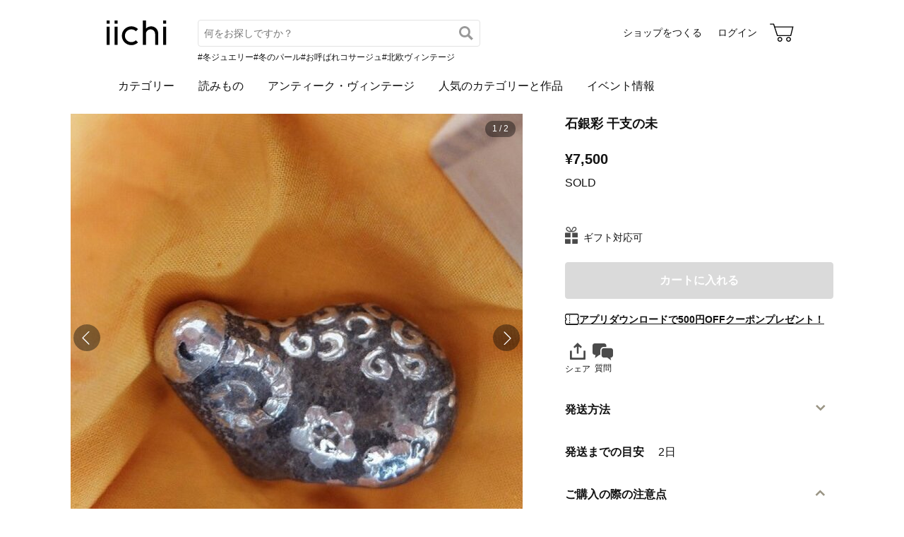

--- FILE ---
content_type: text/html; charset=utf-8
request_url: https://www.iichi.com/listing/item/502053
body_size: 7109
content:
<!DOCTYPE html>
<html lang="ja">
<head prefix="og: http://ogp.me/ns# fb: http://ogp.me/ns/fb# product: http://ogp.me/ns/product#">
<script src="https://js.sentry-cdn.com/27e560bf1618495ead1c45ec66cb2552.min.js" crossorigin="anonymous"></script>
<script>
Sentry.onLoad(function() {
  Sentry.init({
    dsn: 'https://27e560bf1618495ead1c45ec66cb2552@o160031.ingest.us.sentry.io/1223145',
    environment: 'prod',
    attachStacktrace: false,
    normalizeDepth: 5,
    integrations: [Sentry.browserTracingIntegration()],
    tracesSampleRate: 0.025,
    debug: false
  });
  });
</script>
<meta charset="utf-8">
<title>石銀彩 干支の未 | iichi 日々の暮らしを心地よくするハンドメイドやアンティークのマーケットプレイス</title>
<meta name="description" content="自然の石に純銀で干支のヒツジを描き、炉で焼き付けました。 石に銀で描くという方法は他にはない大変珍しい手法です。  高温で焼き付けてありますので剥がれることはありません。  シルバーは黒くなりますので、ご使用にならない時は付属の桐箱に 入れ、変色した場合は銀磨きクロスで磨けば戻…" />
<meta property="og:title" content="石銀彩 干支の未" />
<meta property="og:description" content="自然の石に純銀で干支のヒツジを描き、炉で焼き付けました。 石に銀で描くという方法は他にはない大変珍しい手法です。  高温で焼き付けてありますので剥がれることはありません。  シルバーは黒くなりますので、ご使用にならない時は付属の桐箱に 入れ、変色した場合は銀磨きクロスで磨けば戻…" />
<meta property="twitter:title" content="石銀彩 干支の未" />
<meta property="twitter:description" content="自然の石に純銀で干支のヒツジを描き、炉で焼き付けました。 石に銀で描くという方法は他にはない大変珍しい手法です。  高温で焼き付けてありますので剥がれることはありません。  シルバーは黒くなりますので、ご使用にならない時は付属の桐箱に 入れ、変色した場合は銀磨きクロスで磨けば戻…" />
<meta name="viewport" content="width=device-width, initial-scale=1.0, viewport-fit=cover" />
<meta name="format-detection" content="telephone=no" />
<link rel="preload" href="https://cdn.iichi.com/r/h/640/item/502053/it-54f03413c9ddd-1200.jpg" as="image" />
<link rel="canonical" href="https://www.iichi.com/listing/item/502053" />

<link rel="shortcut icon" type="image/vnd.microsoft.icon" href="/favicon.ico" />
<link rel="icon" type="image/png" href="/favicon.png" />
<link rel="apple-touch-icon" href="/apple-touch-icon.png">
<link rel="preload" href="https://cdn.iichi.com/assets/dist/fonts/iichi-icon.f162558996c95069.woff" as="font" crossorigin>
<link rel="prefetch" href="https://cdn.iichi.com/assets/dist/css/item.508d234d32433513.css" as="style">
<link rel="prefetch" href="https://cdn.iichi.com/assets/dist/js/page/listing/item.3d614853bd86cc17.js" as="script">

<meta name="apple-mobile-web-app-title" content="iichi">

<link rel="stylesheet" type="text/css" media="screen" href="https://cdn.iichi.com/assets/dist/css/common.e0391bfb54e4b14d.css" />
<link rel="stylesheet" type="text/css" media="screen" href="https://cdn.iichi.com/assets/dist/css/item.508d234d32433513.css" />

<meta property="og:image" content="https://cdn.iichi.com/r/w/640/item/502053/it-54f03413c9ddd-1200.jpg" />
<meta property="og:image" content="https://cdn.iichi.com/r/w/640/item/502053/it-54f034192eacc-1200.jpg" />
<meta property="og:url" content="https://www.iichi.com/listing/item/502053" />
<meta property="og:type" content="product" />
<meta property="og:price:amount" content="7500" />
<meta property="og:price:currency" content="JPY" />
<meta property="og:availability" content="out of stock" />
<meta property="product:title" content="石銀彩 干支の未" />
<meta property="product:description" content="自然の石に純銀で干支のヒツジを描き、炉で焼き付けました。 石に銀で描くという方法は他にはない大変珍しい手法です。
 高温で焼き付けてありますので剥がれることはありません。 
シルバーは黒くなりますので、ご使用にならない時は付属の桐箱に 入れ、変色した場合は銀磨きクロスで磨けば戻ります。" />
<meta property="product:product_link" content="https://www.iichi.com/listing/item/502053" />
<meta property="product:brand" content="石銀彩　磯工房　寺原由利" />
<meta property="product:category" content="その他" />
<meta property="product:price:amount" content="7500" />
<meta property="product:price:currency" content="JPY" />
<meta property="og:site_name" content="iichi（いいち）" />
<meta property="fb:app_id" content="454486511262206" />

<meta property="twitter:image:src" content="https://cdn.iichi.com/r/w/640/item/502053/it-54f03413c9ddd-1200.jpg" />
<meta property="twitter:url" content="https://www.iichi.com/listing/item/502053" />
<meta property="twitter:card" content="summary_large_image" />
<meta property="twitter:data1" content="¥7,500" />
<meta property="twitter:label1" content="価格" />
<meta property="twitter:data2" content="石銀彩　磯工房　寺原由利" />
<meta property="twitter:label2" content="ショップ" />
<meta property="twitter:site" content="@iichi_Japan" />

<script type="application/ld+json">{"@context":"http:\/\/schema.org","@type":"BreadcrumbList","itemListElement":[{"@type":"ListItem","position":1,"name":"\u30c8\u30c3\u30d7","item":"https:\/\/www.iichi.com\/"},{"@type":"ListItem","position":2,"name":"\u30cf\u30f3\u30c9\u30e1\u30a4\u30c9\u30fb\u30af\u30e9\u30d5\u30c8","item":"https:\/\/www.iichi.com\/listing"},{"@type":"ListItem","position":3,"name":"\u30a2\u30fc\u30c8","item":"https:\/\/www.iichi.com\/category\/art"},{"@type":"ListItem","position":4,"name":"\u305d\u306e\u4ed6","item":"https:\/\/www.iichi.com\/category\/art\/others"},{"@type":"ListItem","position":5,"name":"\u77f3\u9280\u5f69 \u5e72\u652f\u306e\u672a","item":"https:\/\/www.iichi.com\/listing\/item\/502053"}]}</script><script id="json-ld-product" type="application/ld+json">{"@context":"http:\/\/schema.org","@type":"Product","productID":502053,"name":"\u77f3\u9280\u5f69 \u5e72\u652f\u306e\u672a","url":"https:\/\/www.iichi.com\/listing\/item\/502053","image":"https:\/\/cdn.iichi.com\/r\/w\/640\/item\/502053\/it-54f03413c9ddd-1200.jpg","description":"\u81ea\u7136\u306e\u77f3\u306b\u7d14\u9280\u3067\u5e72\u652f\u306e\u30d2\u30c4\u30b8\u3092\u63cf\u304d\u3001\u7089\u3067\u713c\u304d\u4ed8\u3051\u307e\u3057\u305f\u3002 \u77f3\u306b\u9280\u3067\u63cf\u304f\u3068\u3044\u3046\u65b9\u6cd5\u306f\u4ed6\u306b\u306f\u306a\u3044\u5927\u5909\u73cd\u3057\u3044\u624b\u6cd5\u3067\u3059\u3002\n \u9ad8\u6e29\u3067\u713c\u304d\u4ed8\u3051\u3066\u3042\u308a\u307e\u3059\u306e\u3067\u5265\u304c\u308c\u308b\u3053\u3068\u306f\u3042\u308a\u307e\u305b\u3093\u3002 \n\u30b7\u30eb\u30d0\u30fc\u306f\u9ed2\u304f\u306a\u308a\u307e\u3059\u306e\u3067\u3001\u3054\u4f7f\u7528\u306b\u306a\u3089\u306a\u3044\u6642\u306f\u4ed8\u5c5e\u306e\u6850\u7bb1\u306b \u5165\u308c\u3001\u5909\u8272\u3057\u305f\u5834\u5408\u306f\u9280\u78e8\u304d\u30af\u30ed\u30b9\u3067\u78e8\u3051\u3070\u623b\u308a\u307e\u3059\u3002","brand":{"@type":"Brand","name":"\u77f3\u9280\u5f69\u3000\u78ef\u5de5\u623f\u3000\u5bfa\u539f\u7531\u5229","image":"https:\/\/cdn.iichi.com\/r\/w\/640\/avatar\/3128\/av-5a77dee1338cf-640.jpg","url":"https:\/\/www.iichi.com\/shop\/D7383720"},"offers":{"@type":"Offer","priceCurrency":"JPY","price":7500,"availability":"http:\/\/schema.org\/OutOfStock","seller":{"@type":"Person","name":"\u77f3\u9280\u5f69\u3000\u78ef\u5de5\u623f\u3000\u5bfa\u539f\u7531\u5229","image":"https:\/\/cdn.iichi.com\/r\/w\/640\/avatar\/3128\/av-5a77dee1338cf-640.jpg","url":"https:\/\/www.iichi.com\/shop\/D7383720"},"offeredBy":{"@type":"Person","name":"\u77f3\u9280\u5f69\u3000\u78ef\u5de5\u623f\u3000\u5bfa\u539f\u7531\u5229","image":"https:\/\/cdn.iichi.com\/r\/w\/640\/avatar\/3128\/av-5a77dee1338cf-640.jpg","url":"https:\/\/www.iichi.com\/shop\/D7383720"},"shippingDetails":[{"@type":"OfferShippingDetails","shippingRate":{"@type":"MonetaryAmount","currency":"JPY","minValue":610,"maxValue":1230},"shippingDestination":{"@type":"DefinedRegion","addressCountry":"JP"},"deliveryTime":{"@type":"ShippingDeliveryTime","handlingTime":{"@type":"QuantitativeValue","minValue":0,"maxValue":2,"unitCode":"DAY"}}}]}}</script></head>
<body>
<!-- Google Tag Manager (noscript) -->
<noscript><iframe src="https://www.googletagmanager.com/ns.html?id=GTM-5V9TGK"
height="0" width="0" style="display:none;visibility:hidden"></iframe></noscript>
<!-- End Google Tag Manager (noscript) -->
<app-download-banner>
  <div class="app-download-banner"></div>
</app-download-banner>

<header id="header" class="hide-navigation">
  <i-header
    data-initial-query=""
    data-use-h1="false"
    data-is-account="false"
    data-is-simple="false"
    data-api-key="mDpQA0LyPx7pmRFxOUUFJ2dKyrZqwwote3hR"
  >
    <div class="header-inner">
      <div><a href="/"><img src="https://cdn.iichi.com/assets/dist/svgs/vue/iichi-logo.svg" alt="iichi" width="87" height="37"></a></div>    </div>
  </i-header>
</header>

<main id="container">
<div id="content">
    <div id="item">
        <photo-viewer data-pictures="[{&quot;path&quot;:&quot;\/item\/502053\/it-54f03413c9ddd-1200.jpg&quot;,&quot;alt&quot;:&quot;\u77f3\u9280\u5f69 \u5e72\u652f\u306e\u672a&quot;,&quot;width&quot;:640,&quot;height&quot;:480,&quot;comment&quot;:&quot;&quot;},{&quot;path&quot;:&quot;\/item\/502053\/it-54f034192eacc-1200.jpg&quot;,&quot;alt&quot;:&quot;\u77f3\u9280\u5f69 \u5e72\u652f\u306e\u672a&quot;,&quot;width&quot;:640,&quot;height&quot;:480,&quot;comment&quot;:&quot;\u30b5\u30a4\u30ba\u3000\u3000\u5e45\u30006\uff43\uff4d\u3000\u3000\u7e26\uff08\u9ad8\u3055\uff094\uff43\uff4d\u3000\u539a\u307f1.5\uff5e2\uff43\uff4d&quot;}]" data-has-thumbnail="true">
      <div class="photo-viewer-main">
                <div class="photo-viewer-image-wrap">
          <img alt="石銀彩 干支の未" width="640" height="640" fetchpriority="high" src="https://cdn.iichi.com/r/h/640/item/502053/it-54f03413c9ddd-1200.jpg" />                  </div>
      </div>
            <ul class="photo-viewer-thumbnail">
                <li class="is-current">
          <div class="photo">
            <img src="https://cdn.iichi.com/r/h/120/item/502053/it-54f03413c9ddd-1200.jpg" />          </div>
        </li>
                <li >
          <div class="photo">
            <img src="https://cdn.iichi.com/r/h/120/item/502053/it-54f034192eacc-1200.jpg" />          </div>
        </li>
              </ul>
          </photo-viewer>
    
    <div class="item-info">
            <h1>石銀彩 干支の未</h1>
      <div class="item-price-like">
        <div class="item-price" class="sold">
          <div class="price">&yen;7,500</div>
          <div class="stock">
                        SOLD
                      </div>
        </div>
        <div class="item-like">
          <like-button data-item-id="502053"></like-button>
        </div>
      </div>

              <send-request-button
  data-item-id="502053"
  data-shop-id="3128"
  data-is-me="0"
  data-is-subscribed="0"
></send-request-button>
      
      <ul class="item-option">
                        <li class="gift"><i class="icon-gift"></i>ギフト対応可</li>
                      </ul>

      <div class="cart-button" style="height:calc(80.49px * 0 + 58px)">
        <cart-button
  data-item-id="502053"
  data-shop-id="3128"
  data-stock="0"
  data-has-option="0"
  data-is-on-vacation="0"
  ></cart-button>
      </div>

      <p class="coupon-promotion"><i class="icon-coupon"></i><a href="/lp/app-new-coupon" class="coupon-text">アプリダウンロードで500円OFFクーポンプレゼント！</a></p>

      
      
      <div class="share-message">
        <social-share
          data-title="石銀彩 干支の未 - 石銀彩　磯工房　寺原由利"
          data-url="https://www.iichi.com/listing/item/502053"
        ></social-share>
                <message-button
          data-item-id="502053"
          data-shop-id="3128"
          data-subject="石銀彩 干支の未"
                  ></message-button>
              </div>

          </div>

    <div class="item-description">
      <p class="text">自然の石に純銀で干支のヒツジを描き、炉で焼き付けました。 石に銀で描くという方法は他にはない大変珍しい手法です。<br />
 高温で焼き付けてありますので剥がれることはありません。 <br />
シルバーは黒くなりますので、ご使用にならない時は付属の桐箱に 入れ、変色した場合は銀磨きクロスで磨けば戻ります。</p>
      <div class="item-tags">
  <ul>
        <li><a href="/listing?q=%E7%BD%AE%E7%89%A9">#置物</a></li>
        <li><a href="/listing?q=%E5%92%8C%E7%89%A9">#和物</a></li>
        <li><a href="/listing?q=%E7%9F%B3">#石</a></li>
        <li><a href="/listing?q=%E9%9B%91%E8%B2%A8">#雑貨</a></li>
        <li><a href="/listing?q=%E9%8A%80%E8%A3%BD%E5%93%81">#銀製品</a></li>
        <li><a href="/listing?q=%E5%B9%B2%E6%94%AF">#干支</a></li>
      </ul>
</div>
    </div>

    <div class="item-info2">
      <details class="shipping-plans">
  <summary>
    <h2>発送方法</h2>
  </summary>
    <shipping-plans data-item-id="502053" />
  </details>
<div class="shipping-period">
  <div class="heading">
    <h2>発送までの目安</h2>
    <div class="days">2日</div>
  </div>
</div>

            <details class="item-notice" open>
        <summary>
          <h2>ご購入の際の注意点</h2>
        </summary>
        <div class="text">
        画面上と実物では感じが異なって見える場合があります。ご不明な点がありましたら、お問い合わせください。        </div>
      </details>
      
      
      <div class="shop-info">
  <h2>ショップ</h2>
  <div class="shop-area">
  <div class="shop-bg">
    <img alt="石銀彩　磯工房　寺原由利" width="600" height="200" src="https://cdn.iichi.com/r/w/340/h/277/gallery/3128/gl-5a77dee1e86c7-340x277.jpg" />  </div>
  <div class="shop-main">
    <div class="shop-photo">
      <a href="/shop/D7383720">
        <img alt="石銀彩　磯工房　寺原由利" width="90" height="90" src="https://cdn.iichi.com/r/w/212/avatar/3128/av-5a77dee1338cf-640.jpg" />      </a>
    </div>
    <div class="shop-content">
      <p class="shop-name"><a href="/shop/D7383720">石銀彩　磯工房　寺原由利</a></p>
      <div class="shop-other">
        <div class="shop-other-text">東京 </div>
        <div class="follow-button">
          <follow-button
  data-disabled="false"
  data-member-id="3128"
  data-small="true"
></follow-button>
                    <div class="follow-recommend">
            <follow-recommend-if-item-liked data-item-id="502053" data-member-id="3128"></follow-recommend-if-item-liked>
          </div>
                  </div>
      </div>
    </div>
  </div>
</div>
<div class="shop-photo-item">
  <ul class="items">
      <li>
      <a href="/listing/item/1342479">
        <img alt="石銀彩ペンダント大(ヘッドのみ）" width="89" height="89" loading="lazy" src="https://cdn.iichi.com/r/w/268/h/268/item/1342479/it-5a7a4e3bf04cd-1200.jpg" />      </a>
    <meta content="石銀彩ペンダント大(ヘッドのみ）" />
    </li>
      <li>
      <a href="/listing/item/1341409">
        <img alt="石銀彩ペンダント(ヘッドのみ）" width="89" height="89" loading="lazy" src="https://cdn.iichi.com/r/w/268/h/268/item/1341409/it-5a780c8ddab99-1200.jpg" />      </a>
    <meta content="石銀彩ペンダント(ヘッドのみ）" />
    </li>
      <li>
      <a href="/listing/item/1341401">
        <img alt="石銀彩ペンダント小(ヘッドのみ）" width="89" height="89" loading="lazy" src="https://cdn.iichi.com/r/w/268/h/268/item/1341401/it-5a780a48b72be-1200.jpg" />      </a>
    <meta content="石銀彩ペンダント小(ヘッドのみ）" />
    </li>
      <li>
      <a href="/listing/item/1328558">
        <img alt="石銀彩ペンダント(ヘッドのみ）" width="89" height="89" loading="lazy" src="https://cdn.iichi.com/r/w/268/h/268/item/1328558/it-5a5eaa5b94ae7-1200.jpg" />      </a>
    <meta content="石銀彩ペンダント(ヘッドのみ）" />
    </li>
      <li>
      <a href="/listing/item/1086855">
        <img alt="石銀彩イヤリング" width="89" height="89" loading="lazy" src="https://cdn.iichi.com/r/w/268/h/268/item/1086855/it-589d4f91763e5-1200.jpg" />      </a>
    <meta content="石銀彩イヤリング" />
    </li>
      <li>
      <a href="/listing/item/797452">
        <img alt="うさぎと桜の柄の帯留め" width="89" height="89" loading="lazy" src="https://cdn.iichi.com/r/w/268/h/268/item/797452/it-56d2822e5c011-1200.jpg" />      </a>
    <meta content="うさぎと桜の柄の帯留め" />
    </li>
      <li>
      <a href="/listing/item/781610">
        <img alt="チェッカーのペンダント" width="89" height="89" loading="lazy" src="https://cdn.iichi.com/r/w/268/h/268/item/781610/it-56bad36948415-1200.jpg" />      </a>
    <meta content="チェッカーのペンダント" />
    </li>
      <li>
      <a href="/listing/item/768950">
        <img alt="葡萄と桜柄のペンダントヘッド" width="89" height="89" loading="lazy" src="https://cdn.iichi.com/r/w/268/h/268/item/768950/it-56a8ab56168d3-1200.jpg" />      </a>
    <meta content="葡萄と桜柄のペンダントヘッド" />
    </li>
    </ul>
</div>
  </div>
    </div>
  </div>

  <div class="feedback">
  <div class="heading">
    <h2>ショップへの感想コメント</h2>
    <span>(<a href="/shop/D7383720/feedbacks" class="underline">4</a>)</span>
  </div>
  <ul>
                <li>
      <div class="photo">
        <a href="/listing/item/14043"><img alt="花籠箸置きセット" width="67" height="67" loading="lazy" src="https://cdn.iichi.com/r/w/80/h/80/item/14043/it-569a0da3d422c-1200.jpg" /></a>      </div>
      <div class="exp">
        <div class="item-name">
          <a href="/listing/item/14043">花籠箸置きセット</a>        </div>
        <div class="rating">
                    <span class="stars" data-rate="5" role="img" aria-label="評価：5/5"></span>
          by ココママン        </div>
        <p>こんにちは
無事に届きました。
以前から気になっていた箸置きで
したので、とても嬉しいです！
大事に使いたいと思っています。

ありがとうございました。</p>
      </div>
    </li>
                    <li>
      <div class="photo">
        <a href="/listing/item/1328558"><img alt="石銀彩ペンダント(ヘッドのみ）" width="67" height="67" loading="lazy" src="https://cdn.iichi.com/r/w/80/h/80/item/1328558/it-5a5eaa5b94ae7-1200.jpg" /></a>      </div>
      <div class="exp">
        <div class="item-name">
          <a href="/listing/item/1328558">石銀彩ペンダント(ヘッドのみ）</a>        </div>
        <div class="rating">
                    <span class="stars" data-rate="5" role="img" aria-label="評価：5/5"></span>
          by Ice Rose        </div>
        <p>本日、お品物を受け取りました。
自然の石のまろやかな存在感と、銀のモダンなデザインが融合した素敵なアート作品という感じですね。
画像で初めて目にした時これは何だろう？
と興味をひかれました。
世界にひとつの私の宝物として大事に使わせて頂きます。＊＾＾＊
ありがとうございました。</p>
      </div>
    </li>
                    <li>
      <div class="photo">
        <span><img alt="チョーカー式石銀彩ペンダント" width="67" height="67" loading="lazy" src="https://cdn.iichi.com/r/w/80/h/80/item/505000/it-54f015c4e09cc-1200.jpg" /></span>      </div>
      <div class="exp">
        <div class="item-name">
          <span>チョーカー式石銀彩ペンダント</span>        </div>
        <div class="rating">
                    <span class="stars" data-rate="5" role="img" aria-label="評価：5/5"></span>
                  </div>
        <p>イメージ以上の素敵な作品でした。
大切に使わせて頂きます。</p>
      </div>
    </li>
                    <li>
      <div class="photo">
        <a href="/listing/item/497030"><img alt="ウサギの箸置き" width="67" height="67" loading="lazy" src="https://cdn.iichi.com/r/w/80/h/80/item/497030/it-54e0865e1d9cb-1200.jpg" /></a>      </div>
      <div class="exp">
        <div class="item-name">
          <a href="/listing/item/497030">ウサギの箸置き</a>        </div>
        <div class="rating">
                    <span class="stars" data-rate="5" role="img" aria-label="評価：5/5"></span>
                  </div>
        <p>少々高価な作品でしたが、手作り感あり素敵な商品でした。

ありがとうござました。</p>
      </div>
    </li>
          </ul>
</div>

  <same-category-items
    data-category-id="79900"
    data-is-vintage="false"
    data-price="7500"
  ></same-category-items>
</div><!-- /#content -->




<script id="json-worldshopping" type="application/json">{"itemId":502053,"title":"\u77f3\u9280\u5f69 \u5e72\u652f\u306e\u672a","price":7500,"image":"https:\/\/cdn.iichi.com\/r\/w\/640\/item\/502053\/it-54f03413c9ddd-1200.jpg","stock":0,"category":"\u305d\u306e\u4ed6","shop":{"name":"\u77f3\u9280\u5f69\u3000\u78ef\u5de5\u623f\u3000\u5bfa\u539f\u7531\u5229","url":"https:\/\/www.iichi.com\/shop\/D7383720"},"item_options":[]}</script>
<browsing-history></browsing-history>
<nav class="breadcrumb" aria-label="パンくずリスト">
  <ol>
        <li>
            <a href="https://www.iichi.com/">トップ</a>
          </li>
        <li>
            <a href="https://www.iichi.com/listing">ハンドメイド・クラフト</a>
          </li>
        <li>
            <a href="https://www.iichi.com/category/art">アート</a>
          </li>
        <li>
            <a href="https://www.iichi.com/category/art/others">その他</a>
          </li>
        <li>
            <span aria-current="page">石銀彩 干支の未</span>
          </li>
      </ol>
</nav>
<app-banner></app-banner>
</main><!-- /#container -->
<footer id="footer">
  <div class="footer-inner">
    <div class="footer-title">
      <a class="footer-logo" href="/"><img src="https://cdn.iichi.com/assets/dist/svgs/vue/iichi-logo.svg" alt="iichi" width="71" height="30"></a>
      <span class="tagline">iichi | 日々の暮らしを心地よくするハンドメイドやアンティークのマーケットプレイス</span>
    </div>
    <ul class="footer-social">
      <li>
        <a href="https://www.instagram.com/iichi_japan/" target="_blank" class="ig" rel="noreferrer" aria-label="Instagram">
          <i class="icon-instagram"></i>
        </a>
      </li>
      <li>
        <a href="https://www.facebook.com/iichi.Japan" target="_blank" class="fb" rel="noreferrer" aria-label="Facebook">
          <i class="icon-facebook"></i>
        </a>
      </li>
      <li>
        <a href="https://x.com/iichi_Japan" target="_blank" class="tw" rel="noreferrer" aria-label="X">
          <i class="icon-twitter"></i>
        </a>
      </li>
    </ul>
    <div class="footer-navigation">
      <div class="footer-links">
        <p class="footer-heading">iichiについて</p>
        <ul>
          <li><a href="/about">iichiについて</a></li>
          <li><a href="/news">ニュース</a></li>
          <li><a href="https://help.iichi.com/hc/ja/" target="_blank" rel="noreferrer">ヘルプ</a></li>
        </ul>
      </div>
      <div class="footer-links">
        <p class="footer-heading">作品を購入する</p>
        <ul>
          <li><a href="/buy">お買い物をする</a></li>
          <li><a href="/lp/vintage">アンティークを購入する</a></li>
        </ul>
        <p class="footer-heading">作品を販売する</p>
        <ul>
          <li><a href="/sell">ショップをつくる</a></li>
          <li><a href="/shop-entry/vintage">アンティークのショップをつくる</a></li>
        </ul>
      </div>
      <div class="footer-links">
        <p class="footer-heading">コンテンツを楽しむ</p>
        <ul>
          <li><a href="/contents">読みもの</a></li>
          <li><a href="/contents/series/newsletter">iichi通信</a></li>
          <li><a href="/contents/series/special">暮らしと手仕事</a></li>
          <li><a href="/event">イベント情報</a></li>
        </ul>
      </div>
      <div class="footer-links">
        <p class="footer-heading">作品を探す</p>
        <ul>
          <li><a href="/listing">作品一覧</a></li>
          <li><a href="/featured">人気のカテゴリーと作品</a></li>
          <li><a href="/instagram">Instagramでご紹介した作品</a></li>
          <li><a href="/shops">ショップ一覧</a></li>
          <li><a href="/retail-store">小売店やギャラリーのご紹介</a></li>
        </ul>
      </div>
            <div class="footer-links">
        <ul>
                    <li><a href="/category/accessories">アクセサリー</a></li>
                    <li><a href="/category/clothing">ファッション</a></li>
                    <li><a href="/category/bag_case">バッグ・財布</a></li>
                    <li><a href="/category/kitchenware">器・キッチン</a></li>
                    <li><a href="/category/houseware">家具・インテリア</a></li>
                    <li><a href="/category/miscellaneous-goods">雑貨</a></li>
                            </ul>
      </div>
            <div class="footer-links">
        <ul>
                    <li><a href="/category/art">アート</a></li>
                    <li><a href="/category/kids_baby">キッズ・ベビー</a></li>
                    <li><a href="/category/doll_toy">人形・おもちゃ</a></li>
                    <li><a href="/category/tools_supplies">素材・道具</a></li>
                    <li><a href="/category/food">食品</a></li>
                    <li><a href="/category/others">その他</a></li>
                              <li><a href="/listing?vintage=on">アンティーク・ヴィンテージ</a></li>
                  </ul>
      </div>
          </div>
    <div class="footer-meta">
      <ul class="footer-meta-links">
        <li><a href="https://www.iichi.co.jp" target="_blank" rel="noreferrer">運営企業</a></li>
        <li><a href="https://help.iichi.com/hc/ja/requests/new" target="_blank" rel="noreferrer">お問い合わせ</a></li>
        <li><a href="/privacy">プライバシーポリシー</a></li>
        <li><a href="/rule">利用規約</a></li>
        <li><a href="/notes">特定商取引法に基づく表記</a></li>
        <li><a class="external" href="https://pinkoi.com" target="_blank" rel="noreferrer">Pinkoi.com</a></li>
      </ul>
      <div class="footer-copyright">
        copyright 2026 iichi K.K.
      </div>
    </div>
  </div>
</footer>
<script src="https://cdn.iichi.com/assets/dist/js/vendor.56d9c20ae154d325.js"></script><script>
var Pallet = window.Pallet || {"iichiEnv":"prod","User":{"credentials":[]},"Topics":[{"type":"permissionRequired","props":{"permissionId":603}}],"Item":{"itemId":502053}};
</script>
<script type="text/javascript">
var Iichi = {
  api_token: '76bf8885e8d8efb460170e196394764f'
};
</script>
<script type="text/javascript" src="https://cdn.iichi.com/assets/dist/js/page/listing/item.3d614853bd86cc17.js"></script>
</body>
</html>
